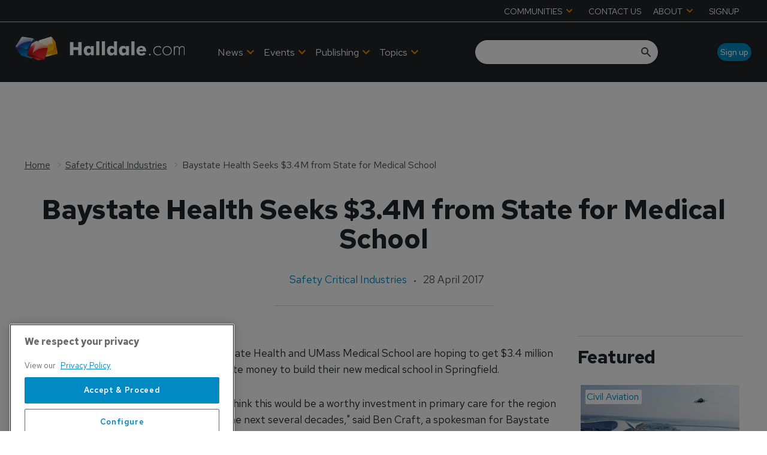

--- FILE ---
content_type: text/html; charset=utf-8
request_url: https://www.google.com/recaptcha/api2/aframe
body_size: 268
content:
<!DOCTYPE HTML><html><head><meta http-equiv="content-type" content="text/html; charset=UTF-8"></head><body><script nonce="rTkWpD0jFtIJK8C4C_prbA">/** Anti-fraud and anti-abuse applications only. See google.com/recaptcha */ try{var clients={'sodar':'https://pagead2.googlesyndication.com/pagead/sodar?'};window.addEventListener("message",function(a){try{if(a.source===window.parent){var b=JSON.parse(a.data);var c=clients[b['id']];if(c){var d=document.createElement('img');d.src=c+b['params']+'&rc='+(localStorage.getItem("rc::a")?sessionStorage.getItem("rc::b"):"");window.document.body.appendChild(d);sessionStorage.setItem("rc::e",parseInt(sessionStorage.getItem("rc::e")||0)+1);localStorage.setItem("rc::h",'1769913668204');}}}catch(b){}});window.parent.postMessage("_grecaptcha_ready", "*");}catch(b){}</script></body></html>

--- FILE ---
content_type: application/javascript; charset=UTF-8
request_url: https://www.halldale.com/_next/static/chunks/blazePbGoogleTagManager.f805143c60174bf2.js
body_size: 2921
content:
(self.webpackChunk_N_E=self.webpackChunk_N_E||[]).push([[7572],{8124:function(e,t,r){"use strict";r.r(t),r.d(t,{default:function(){return V}});var n,i,a=r(27378),o=r(23615),s=r.n(o),u=r(87507),l=r(34448),c=r(62387),p=r(65234),f=r(81505),d=r(86677),y=r(92739),v=r(7504),g=r(29671),b=function(e){var t=arguments.length>1&&void 0!==arguments[1]?arguments[1]:-1;return{name:e,value:t,delta:0,entries:[],id:"".concat(Date.now(),"-").concat(Math.floor(8999999999999*Math.random())+1e12),isFinal:!1}},h=function(e,t){try{if(PerformanceObserver.supportedEntryTypes.includes(e)){var r=new PerformanceObserver(function(e){return e.getEntries().map(t)});return r.observe({type:e,buffered:!0}),r}}catch(e){}},m=!1,w=!1,O=function(e){m=!e.persisted},P=function(){addEventListener("pagehide",O),addEventListener("beforeunload",function(){})},j=function(e){var t=arguments.length>1&&void 0!==arguments[1]&&arguments[1];w||(P(),w=!0),addEventListener("visibilitychange",function(t){var r=t.timeStamp;"hidden"===document.visibilityState&&e({timeStamp:r,isUnloading:m})},{capture:!0,once:t})},D=function(e,t,r,n){var i;return function(){r&&t.isFinal&&r.disconnect(),t.value>=0&&(n||t.isFinal||"hidden"===document.visibilityState)&&(t.delta=t.value-(i||0),(t.delta||t.isFinal||void 0===i)&&(e(t),i=t.value))}},S=function(e){var t,r=arguments.length>1&&void 0!==arguments[1]&&arguments[1],n=b("CLS",0),i=function(e){e.hadRecentInput||(n.value+=e.value,n.entries.push(e),t())},a=h("layout-shift",i);a&&(t=D(e,n,a,r),j(function(e){var r=e.isUnloading;a.takeRecords().map(i),r&&(n.isFinal=!0),t()}))},T=function(){return void 0===n&&(n="hidden"===document.visibilityState?0:1/0,j(function(e){return n=e.timeStamp},!0)),{get timeStamp(){return n}}},E=function(e){var t=b("FID"),r=T(),n=function(e){e.startTime<r.timeStamp&&(t.value=e.processingStart-e.startTime,t.entries.push(e),t.isFinal=!0,a())},i=h("first-input",n),a=D(e,t,i);i?j(function(){i.takeRecords().map(n),i.disconnect()},!0):window.perfMetrics&&window.perfMetrics.onFirstInputDelay&&window.perfMetrics.onFirstInputDelay(function(e,n){n.timeStamp<r.timeStamp&&(t.value=e,t.isFinal=!0,t.entries=[{entryType:"first-input",name:n.type,target:n.target,cancelable:n.cancelable,startTime:n.timeStamp,processingStart:n.timeStamp+e}],a())})},L=function(e){var t,r=arguments.length>1&&void 0!==arguments[1]&&arguments[1],n=b("LCP"),a=T(),o=function(e){var r=e.startTime;r<a.timeStamp?(n.value=r,n.entries.push(e)):n.isFinal=!0,t()},s=h("largest-contentful-paint",o);if(s){t=D(e,n,s,r);var u=function(){n.isFinal||(s.takeRecords().map(o),n.isFinal=!0,t())};(i||(i=new Promise(function(e){return["scroll","keydown","pointerdown"].map(function(t){addEventListener(t,e,{once:!0,passive:!0,capture:!0})})})),i).then(u),j(u,!0)}},Z=r(85676);let _=e=>{let{name:t,delta:r,id:n}=e;(0,Z.Z)({event:"web-vitals",event_category:"Web Vitals",event_action:t,event_value:Math.round("CLS"===t?1e3*r:r),event_label:n,nonInteraction:!0})};var k=()=>{S(_),E(_),L(_)};function F(e,t){var r=Object.keys(e);if(Object.getOwnPropertySymbols){var n=Object.getOwnPropertySymbols(e);t&&(n=n.filter(function(t){return Object.getOwnPropertyDescriptor(e,t).enumerable})),r.push.apply(r,n)}return r}function R(e){for(var t=1;t<arguments.length;t++){var r=null!=arguments[t]?arguments[t]:{};t%2?F(Object(r),!0).forEach(function(t){(0,f.Z)(e,t,r[t])}):Object.getOwnPropertyDescriptors?Object.defineProperties(e,Object.getOwnPropertyDescriptors(r)):F(Object(r)).forEach(function(t){Object.defineProperty(e,t,Object.getOwnPropertyDescriptor(r,t))})}return e}let M=e=>{let{router:t,action:r,propsToDisplay:n,parentId:i,webVitals:o,userPropsToDisplay:s}=e,{asPath:c}=t,[p,f]=(0,a.useState)({url:"",shouldPushLayer:!1}),{data:d,error:b,loading:h}=(0,u.aM)(r,{variables:{id:i}}),m=s&&s.length,w=m?(0,y.Z)(s):"",{data:O,loading:P}=(0,u.aM)((0,l.ts)(w),{variables:{},skip:!m});if(h||P||!d||!d.entityData||d.entityData.id!==i)return null;if(b)return b.message;if(p.url!==c&&f({url:c,shouldPushLayer:!0}),!p.shouldPushLayer)return null;let{entityData:j}=d,D=(0,v.Z)(j,n,p.url),S=(0,g.Z)(O,s),T=R(R({},D),S);return o&&k(),(0,Z.Z)(T,!0),f(R(R({},p),{},{shouldPushLayer:!1})),null};M.propTypes={userPropsToDisplay:s().array.isRequired,action:s().object.isRequired,propsToDisplay:s().array.isRequired,parentId:s().string.isRequired,webVitals:s().bool.isRequired};var I=(0,d.withRouter)(M),q=r(3117),A=r(17840);let C=e=>{let{propsToDisplay:t,userPropsToDisplay:r,parent:n,gtmWebVitals:i}=e,{isPreview:o}=(0,a.useContext)(p.Tr),{data:s,error:f,loading:d}=(0,u.aM)(l.fv,{variables:{id:n.itemEntity}});if(d||f||!s)return null;let y=(0,q.Z)(t),v=(0,c.Z)(s,y)||"",{action:g,actionKey:b}=(0,A.Z)(v,o,s);return a.createElement(I,{action:g,actionKey:b,userPropsToDisplay:r,propsToDisplay:t,parentId:n.itemId,webVitals:i})};C.propTypes={propsToDisplay:s().array,userPropsToDisplay:s().array,parent:s().object.isRequired,gtmWebVitals:s().bool},C.defaultProps={propsToDisplay:[],userPropsToDisplay:[],gtmWebVitals:!1};var V=C},7504:function(e,t,r){"use strict";var n=r(81505);function i(e,t){var r=Object.keys(e);if(Object.getOwnPropertySymbols){var n=Object.getOwnPropertySymbols(e);t&&(n=n.filter(function(t){return Object.getOwnPropertyDescriptor(e,t).enumerable})),r.push.apply(r,n)}return r}let a=(e,t)=>{if(t.includes(".")){let[r,n]=t.split(".");return Array.isArray(e[r])?e[r].reduce((e,t,r)=>"".concat(e).concat(r?",":"").concat(t[n]),""):e[r]?e[r][n]:e[n]||""}return e[t]},o=(e,t)=>e.reduce((e,r)=>{let{label:n,propertiesToDisplay:[i],staticMetric:o}=r;return n&&(o||i)&&(e[n]=o||a(t,i)),e},{}),s=(e,t)=>Array.isArray(t)?t.map(t=>o(e,t)):o(e,t);t.Z=(e,t,r)=>{if(!t||!t.length)return null;let a=s(t,e);return r?function(e){for(var t=1;t<arguments.length;t++){var r=null!=arguments[t]?arguments[t]:{};t%2?i(Object(r),!0).forEach(function(t){(0,n.Z)(e,t,r[t])}):Object.getOwnPropertyDescriptors?Object.defineProperties(e,Object.getOwnPropertyDescriptors(r)):i(Object(r)).forEach(function(t){Object.defineProperty(e,t,Object.getOwnPropertyDescriptor(r,t))})}return e}({event:"pageView",url:r},a):a}},3117:function(e,t){"use strict";t.Z=function(){let e=arguments.length>0&&void 0!==arguments[0]?arguments[0]:[];return e.map(e=>!!e&&!!e.propertiesToDisplay&&e.propertiesToDisplay[0]).filter(Boolean)}},29671:function(e,t){"use strict";let r=(e,t)=>{let[r,n]=e[0].split("."),i=t[r],a=Array.isArray(i);return n&&i?(a?i.length?i.map(e=>e?e[n]:"").join(", "):"":i[n])||"":i||""},n=(e,t)=>{let n={};return e.forEach(e=>{let{propertiesToDisplay:i,label:a,staticMetric:o}=e;if(o){n[a]=o;return}if(!i[0])return;let s=r(i,t);n[a]=s}),n};t.Z=(e,t)=>{if(!e||!e.getUser)return{};let{getUser:r}=e;return{user:n(t,r)}}},92739:function(e,t){"use strict";t.Z=e=>{if(!e||!e.length)return"";let t=[],r={};return e.forEach(e=>{let{propertiesToDisplay:n}=e,[i]=n;if(i&&"id"!==i){if(-1!==i.indexOf(".")){let[e,t]=i.split(".");r[e]?r[e].push(t):r[e]=[t]}else t.push(i)}}),Object.keys(r).forEach(e=>{let n=r[e];t.push(e),t.push("{"),n.forEach(e=>t.push(e)),t.push("}")}),t.join(" ")}},17840:function(e,t,r){"use strict";var n=r(34448);t.Z=(e,t,r,i)=>{let{getEntitySchema:a}=r,{actions:{get:o,getPublished:s,getAll:u,getAllPublished:l}}=a,c=i?n.w0:n.wI,p=i?t?u:l||u:t?o:s||o;return{action:c(p,e),actionKey:p}}},85676:function(e,t,r){"use strict";r.d(t,{Z:function(){return a}});var n=r(10888),i=()=>{if(!(window.google_tag_manager&&window.dataLayer&&window.dataLayer.find(e=>{let{event:t}=e;return t===n.Wo})))return!1;window.dataLayer.length=0;let e=/GTM-/i;return Object.keys(window.google_tag_manager).filter(t=>e.test(t)&&window.google_tag_manager[t].dataLayer).forEach(e=>window.google_tag_manager[e].dataLayer.reset()),!0},a=(e,t)=>{e&&window.dataLayer&&(t&&i(),window.dataLayer.push(e))}},86677:function(e,t,r){e.exports=r(51648)}}]);
//# sourceMappingURL=blazePbGoogleTagManager.f805143c60174bf2.js.map

--- FILE ---
content_type: application/javascript; charset=UTF-8
request_url: https://www.halldale.com/_next/static/chunks/1325.5bb3094fa2bd08a5.js
body_size: 3109
content:
(self.webpackChunk_N_E=self.webpackChunk_N_E||[]).push([[1325],{37573:function(t,r,e){var n,o,i,c="__lodash_hash_undefined__",a=1/0,u=/\.|\[(?:[^[\]]*|(["'])(?:(?!\1)[^\\]|\\.)*?\1)\]/,l=/^\w*$/,f=/^\./,p=/[^.[\]]+|\[(?:(-?\d+(?:\.\d+)?)|(["'])((?:(?!\2)[^\\]|\\.)*?)\2)\]|(?=(?:\.|\[\])(?:\.|\[\]|$))/g,s=/\\(\\)?/g,y=/^\[object .+?Constructor\]$/,h="object"==typeof e.g&&e.g&&e.g.Object===Object&&e.g,v="object"==typeof self&&self&&self.Object===Object&&self,_=h||v||Function("return this")(),b=Array.prototype,g=Function.prototype,d=Object.prototype,O=_["__core-js_shared__"],j=(n=/[^.]+$/.exec(O&&O.keys&&O.keys.IE_PROTO||""))?"Symbol(src)_1."+n:"",m=g.toString,w=d.hasOwnProperty,P=d.toString,A=RegExp("^"+m.call(w).replace(/[\\^$.*+?()[\]{}|]/g,"\\$&").replace(/hasOwnProperty|(function).*?(?=\\\()| for .+?(?=\\\])/g,"$1.*?")+"$"),E=_.Symbol,S=d.propertyIsEnumerable,Z=b.splice,k=E?E.isConcatSpreadable:void 0,$=Math.max,D=M(_,"Map"),C=M(Object,"create"),F=E?E.prototype:void 0,x=F?F.toString:void 0;function N(t){var r=-1,e=t?t.length:0;for(this.clear();++r<e;){var n=t[r];this.set(n[0],n[1])}}function T(t){var r=-1,e=t?t.length:0;for(this.clear();++r<e;){var n=t[r];this.set(n[0],n[1])}}function B(t){var r=-1,e=t?t.length:0;for(this.clear();++r<e;){var n=t[r];this.set(n[0],n[1])}}function G(t,r){for(var e,n=t.length;n--;)if((e=t[n][0])===r||e!=e&&r!=r)return n;return -1}function I(t,r){var e,n=t.__data__;return("string"==(e=typeof r)||"number"==e||"symbol"==e||"boolean"==e?"__proto__"!==r:null===r)?n["string"==typeof r?"string":"hash"]:n.map}function M(t,r){var e=null==t?void 0:t[r];return!(!z(e)||j&&j in e)&&(q(e)||function(t){var r=!1;if(null!=t&&"function"!=typeof t.toString)try{r=!!(t+"")}catch(t){}return r}(e)?A:y).test(function(t){if(null!=t){try{return m.call(t)}catch(t){}try{return t+""}catch(t){}}return""}(e))?e:void 0}function R(t){var r,e;return W(t)||H(t)&&null!=(r=t)&&"number"==typeof(e=r.length)&&e>-1&&e%1==0&&e<=9007199254740991&&!q(r)&&w.call(t,"callee")&&(!S.call(t,"callee")||"[object Arguments]"==P.call(t))||!!(k&&t&&t[k])}N.prototype.clear=function(){this.__data__=C?C(null):{}},N.prototype.delete=function(t){return this.has(t)&&delete this.__data__[t]},N.prototype.get=function(t){var r=this.__data__;if(C){var e=r[t];return e===c?void 0:e}return w.call(r,t)?r[t]:void 0},N.prototype.has=function(t){var r=this.__data__;return C?void 0!==r[t]:w.call(r,t)},N.prototype.set=function(t,r){return this.__data__[t]=C&&void 0===r?c:r,this},T.prototype.clear=function(){this.__data__=[]},T.prototype.delete=function(t){var r=this.__data__,e=G(r,t);return!(e<0)&&(e==r.length-1?r.pop():Z.call(r,e,1),!0)},T.prototype.get=function(t){var r=this.__data__,e=G(r,t);return e<0?void 0:r[e][1]},T.prototype.has=function(t){return G(this.__data__,t)>-1},T.prototype.set=function(t,r){var e=this.__data__,n=G(e,t);return n<0?e.push([t,r]):e[n][1]=r,this},B.prototype.clear=function(){this.__data__={hash:new N,map:new(D||T),string:new N}},B.prototype.delete=function(t){return I(this,t).delete(t)},B.prototype.get=function(t){return I(this,t).get(t)},B.prototype.has=function(t){return I(this,t).has(t)},B.prototype.set=function(t,r){return I(this,t).set(t,r),this};var U=V(function(t){t=null==(r=t)?"":function(t){if("string"==typeof t)return t;if(J(t))return x?x.call(t):"";var r=t+"";return"0"==r&&1/t==-a?"-0":r}(r);var r,e=[];return f.test(t)&&e.push(""),t.replace(p,function(t,r,n,o){e.push(n?o.replace(s,"$1"):r||t)}),e});function V(t,r){if("function"!=typeof t||r&&"function"!=typeof r)throw TypeError("Expected a function");var e=function(){var n=arguments,o=r?r.apply(this,n):n[0],i=e.cache;if(i.has(o))return i.get(o);var c=t.apply(this,n);return e.cache=i.set(o,c),c};return e.cache=new(V.Cache||B),e}V.Cache=B;var W=Array.isArray;function q(t){var r=z(t)?P.call(t):"";return"[object Function]"==r||"[object GeneratorFunction]"==r}function z(t){var r=typeof t;return!!t&&("object"==r||"function"==r)}function H(t){return!!t&&"object"==typeof t}function J(t){return"symbol"==typeof t||H(t)&&"[object Symbol]"==P.call(t)}var K=(o=function(t,r){return function(t,r){for(var e=-1,n=null==t,o=r.length,i=Array(o);++e<o;)i[e]=n?void 0:function(t,r,e){var n=null==t?void 0:function(t,r){var e;r=!function(t,r){if(W(t))return!1;var e=typeof t;return!!("number"==e||"symbol"==e||"boolean"==e||null==t||J(t))||l.test(t)||!u.test(t)||null!=r&&t in Object(r)}(r,t)?W(e=r)?e:U(e):[r];for(var n=0,o=r.length;null!=t&&n<o;)t=t[function(t){if("string"==typeof t||J(t))return t;var r=t+"";return"0"==r&&1/t==-a?"-0":r}(r[n++])];return n&&n==o?t:void 0}(t,r);return void 0===n?void 0:n}(t,r[e]);return i}(t,function t(r,e,n,o,i){var c=-1,a=r.length;for(n||(n=R),i||(i=[]);++c<a;){var u=r[c];e>0&&n(u)?e>1?t(u,e-1,n,o,i):function(t,r){for(var e=-1,n=r.length,o=t.length;++e<n;)t[o+e]=r[e];return t}(i,u):o||(i[i.length]=u)}return i}(r,1))},i=$(void 0===i?o.length-1:i,0),function(){for(var t=arguments,r=-1,e=$(t.length-i,0),n=Array(e);++r<e;)n[r]=t[i+r];r=-1;for(var c=Array(i+1);++r<i;)c[r]=t[r];return c[i]=n,function(t,r,e){switch(e.length){case 0:return t.call(r);case 1:return t.call(r,e[0]);case 2:return t.call(r,e[0],e[1]);case 3:return t.call(r,e[0],e[1],e[2])}return t.apply(r,e)}(o,this,c)});t.exports=K},71325:function(t,r,e){"use strict";e.d(r,{Z:function(){return y}});var n=e(27378),o=e(37573),i=e.n(o),c=e(90493),a=e(1036),u=e(25750),l=t=>{let{propertiesToDisplay:r,props:e,enableLink:o,shouldStrip:i}=t;return r.map(t=>{let[r,l]=t.split("."),f=e[r];return Array.isArray(f)?f.map((t,e)=>{let c=l?t[l]:t,p=i?(0,u.Z)(c):c,s=e===f.length-1?p:p.concat(", "),y=[r,t[l],e].join("-");return o&&t.url?n.createElement(a.Z,{key:y,href:t.url},s):s}):(0,c.Z)(f)?i?(0,u.Z)(f[l]):f[l]:i?(0,u.Z)(f):f}).filter(Boolean)},f=t=>t.length?t.reduce((t,r)=>r.length?[t,", ",r]:t):t,p=e(26078),s=e(21136),y=function(){let t=arguments.length>0&&void 0!==arguments[0]?arguments[0]:{},r=arguments.length>1&&void 0!==arguments[1]?arguments[1]:[];return(0,c.Z)(r[0])?r.map((e,o)=>{let{bold:i,propertiesToDisplay:c,prefix:a,suffix:u,shouldStrip:y,enableLink:h}=e,v=i?p.GV:n.Fragment,_=f(l({propertiesToDisplay:c,props:t,enableLink:h,shouldStrip:y}));if(!_||!_.length)return null;let b=o+1===r.length?"":p.U6,g=Array.isArray(_)?_.map(t=>(0,s.Z)(t,e)):(0,s.Z)(_,e);return n.createElement(v,null,a," ",g," ",u,b)}):i()(t,r).filter(Boolean)}},21136:function(t,r,e){"use strict";var n=e(81505),o=e(96535),i=e(27378);function c(t,r){var e=Object.keys(t);if(Object.getOwnPropertySymbols){var n=Object.getOwnPropertySymbols(t);r&&(n=n.filter(function(r){return Object.getOwnPropertyDescriptor(t,r).enumerable})),e.push.apply(e,n)}return e}function a(t){var r=function(t,r){if("object"!=typeof t||!t)return t;var e=t[Symbol.toPrimitive];if(void 0!==e){var n=e.call(t,r||"default");if("object"!=typeof n)return n;throw TypeError("@@toPrimitive must return a primitive value.")}return("string"===r?String:Number)(t)}(t,"string");return"symbol"==typeof r?r:r+""}let{code:u}=e(55702).default,l=t=>i.createElement(u,{code:t,disableWrapper:!0});r.Z=(t,r)=>{let{isHtml:e}=r,i=t;return e&&(i=Array.isArray(t)?t.map(t=>{let{keyField:r,[r]:e}=t,i=(0,o.Z)(t,["keyField",r].map(a));return function(t){for(var r=1;r<arguments.length;r++){var e=null!=arguments[r]?arguments[r]:{};r%2?c(Object(e),!0).forEach(function(r){(0,n.Z)(t,r,e[r])}):Object.getOwnPropertyDescriptors?Object.defineProperties(t,Object.getOwnPropertyDescriptors(e)):c(Object(e)).forEach(function(r){Object.defineProperty(t,r,Object.getOwnPropertyDescriptor(e,r))})}return t}({[r]:l(e),keyField:r},i)}):l(t)),i}},25750:function(t,r,e){"use strict";var n=e(81505);function o(t,r){var e=Object.keys(t);if(Object.getOwnPropertySymbols){var n=Object.getOwnPropertySymbols(t);r&&(n=n.filter(function(r){return Object.getOwnPropertyDescriptor(t,r).enumerable})),e.push.apply(e,n)}return e}function i(t){for(var r=1;r<arguments.length;r++){var e=null!=arguments[r]?arguments[r]:{};r%2?o(Object(e),!0).forEach(function(r){(0,n.Z)(t,r,e[r])}):Object.getOwnPropertyDescriptors?Object.defineProperties(t,Object.getOwnPropertyDescriptors(e)):o(Object(e)).forEach(function(r){Object.defineProperty(t,r,Object.getOwnPropertyDescriptor(e,r))})}return t}r.Z=function t(r){let e=null!=r?r:"";return Array.isArray(e)?r.map(t):function(r){if("object"==typeof r){let{keyField:e}=r;return e?i(i({},r),{},{[e]:t(r[e])}):r}return String(r).replace(/^\|\s/,"").replace(/\|$/,"").trim()}(e)}}}]);
//# sourceMappingURL=1325.5bb3094fa2bd08a5.js.map